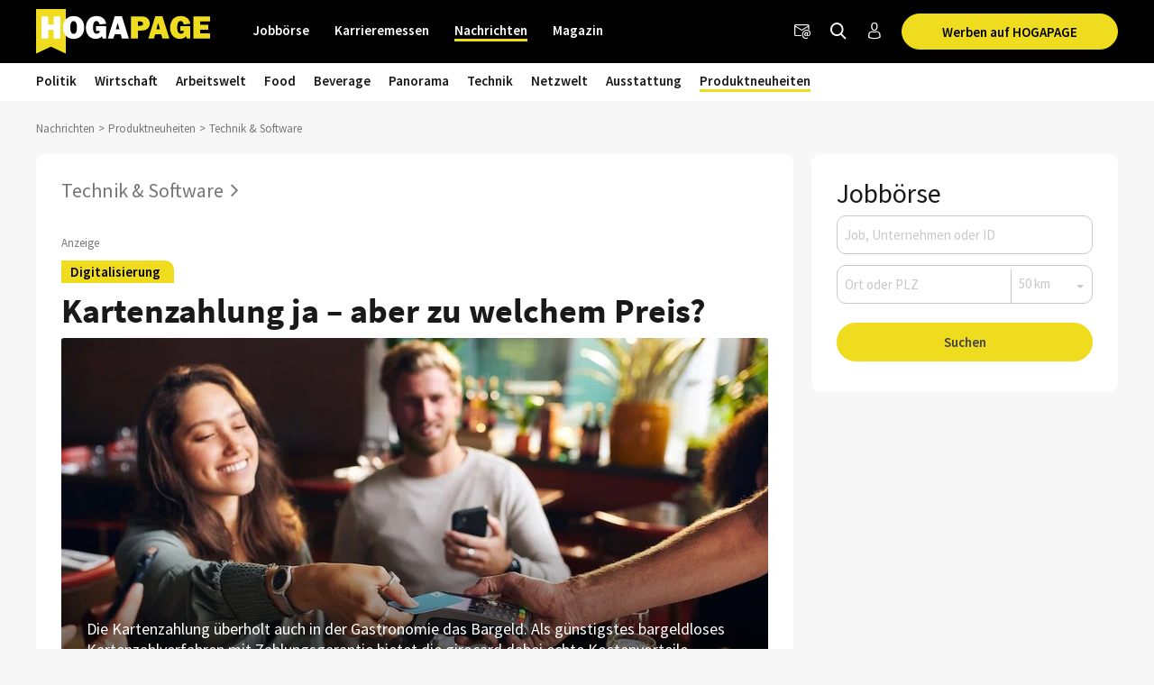

--- FILE ---
content_type: text/html; charset=utf-8
request_url: https://www.hogapage.at/nachrichten/messeneuheiten/technik-software-messe/
body_size: 12909
content:
<!doctypehtml><html lang=de-at xml:lang=de-at><link href=https://www.googletagmanager.com rel=dns-prefetch><link href=https://googleads.g.doubleclick.net rel=dns-prefetch><link href=https://www.google-analytics.com rel=dns-prefetch><link href=https://www.googleadservices.com rel=dns-prefetch><link href=https://cdn.hogapage.de rel=dns-prefetch><link href=https://engine.hogapage.de rel=dns-prefetch><link href=https://cdn.consentmanager.mgr.consensu.org rel=dns-prefetch><link href=https://cdn.hogapage.de rel=preconnect><link href=https://engine.hogapage.de rel=preconnect><link as=script crossorigin href=//data-b8f9ef66dc.hogapage.at/iomm/latest/manager/base/es6/bundle.js id=IOMmBundle rel=preload><link as=script crossorigin href=//data-b8f9ef66dc.hogapage.at/iomm/latest/bootstrap/loader.js rel=preload><script>let language_code=`at`;const google_maps_frontend_key=`AIzaSyD9eQxhih-n0OF-h8mLESzT-ypCEo4jA9U`;const enable_gmaps_api=!1;const friendly_captcha_enabled=!0;let job_offer_link_tracking_url=`/jobs/job_offer_link_tracking`;let csrf_token=`lp9uK0UTz7uXmvUzC1gxMKg5AY8Avj4rnohE0AVE1iyRK286MFsincFPiovhdits`</script><link as=script href=/static/node_modules/jquery/dist/jquery.min.js rel=preload><link as=font crossorigin href=/static/fonts/fontello.woff2?20231206 rel=preload type=font/woff2><link as=font crossorigin href=/static/fonts/SourceSansPro-Regular.woff2 rel=preload type=font/woff2><link as=font crossorigin href=/static/fonts/SourceSansPro-SemiBold.woff2 rel=preload type=font/woff2><link as=font crossorigin href=/static/fonts/SourceSansPro-Bold.woff2?20230531 rel=preload type=font/woff2><link as=script href=/static/js/components/base.js rel=preload><link as=script href=/static/CACHE/js/base.85cd5cbcb8e9.js rel=preload><script src=/static/node_modules/jquery/dist/jquery.min.js></script><title>Technik & Software | HOGAPAGE Nachrichten</title><link href=/static/favicon/favicon.ico rel=icon type=image/gif><link href=/static/favicon/apple-touch-icon-57x57.png rel=apple-touch-icon sizes=57x57><link href=/static/favicon/apple-touch-icon-60x60.png rel=apple-touch-icon sizes=60x60><link href=/static/favicon/apple-touch-icon-72x72.png rel=apple-touch-icon sizes=72x72><link href=/static/favicon/apple-touch-icon-76x76.png rel=apple-touch-icon sizes=76x76><link href=/static/favicon/apple-touch-icon-114x114.png rel=apple-touch-icon sizes=114x114><link href=/static/favicon/apple-touch-icon-120x120.png rel=apple-touch-icon sizes=120x120><link href=/static/favicon/apple-touch-icon-144x144.png rel=apple-touch-icon sizes=144x144><link href=/static/favicon/apple-touch-icon-152x152.png rel=apple-touch-icon sizes=152x152><link href=/static/favicon/apple-touch-icon-180x180.png rel=apple-touch-icon sizes=180x180><link href=/static/favicon/favicon-32x32.png rel=icon sizes=32x32 type=image/png><link href=/static/favicon/android-chrome-192x192.png rel=icon sizes=192x192 type=image/png><link href=/static/favicon/favicon-96x96.png rel=icon sizes=96x96 type=image/png><link href=/static/favicon/favicon-16x16.png rel=icon sizes=16x16 type=image/png><meta content="width=device-width,initial-scale=1" name=viewport><meta charset=UTF-8><meta content="ie=edge" http-equiv=x-ua-compatible><meta content=194c6915cca660ebd06835285089082b name=verification><meta content=de-at http-equiv=content-language><meta content="index, follow" name=robots><meta content=de_AT property=og:locale><meta content=HOGAPAGE property=og:site_name><meta content="Technik & Software" name=description><meta content="Technik & Software" property=og:title><meta content=website property=og:type><meta content="Technik & Software" property=og:description><meta content=https://www.hogapage.at/static/jobboerse/images/logos/logo1200.jpg property=og:image><meta content=https://www.hogapage.at/static/jobboerse/images/logos/logo1200.jpg property=og:image:secure_url><meta content=500 property=og:image:width><meta content=500 property=og:image:height><meta content=HOGAPAGE property=og:image:alt><meta content=https://www.hogapage.at/nachrichten/messeneuheiten/technik-software-messe/ property=og:url><meta content=summary_large_image property=twitter:card><meta content=@hogapage property=twitter:site><meta content=196127781 property=twitter:site:id><meta content=@hogapage property=twitter:creator><meta content=https://www.hogapage.at/nachrichten/messeneuheiten/technik-software-messe/ property=twitter:url><meta content="Technik & Software" property=twitter:title><meta content="Technik & Software" property=twitter:description><meta content=https://www.hogapage.at/static/jobboerse/images/logos/logo1200.jpg property=twitter:image><meta content=HOGAPAGE property=twitter:image:alt><link href=https://www.hogapage.de/nachrichten/messeneuheiten/technik-software-messe/ rel=canonical><link href="https://www.hogapage.at/nachrichten/messeneuheiten/technik-software-messe/?page=2" rel=next><link href=https://www.hogapage.ch/nachrichten/messeneuheiten/technik-software-messe/ hreflang=de-ch rel=alternate><link href=https://www.hogapage.de/nachrichten/messeneuheiten/technik-software-messe/ hreflang=x-default rel=alternate><link href=https://www.hogapage.at/nachrichten/messeneuheiten/technik-software-messe/ hreflang=de-at rel=alternate><link href=https://www.hogapage.de/nachrichten/messeneuheiten/technik-software-messe/ hreflang=de-de rel=alternate><link href=/static/CACHE/css/base.8b921bc71f98.css rel=stylesheet><script src=/static/js/components/base.js></script><script>var gaOptout=(()=>{document.cookie=disableStr+ `=true; expires=Thu, 31 Dec 2099 23:59:59 UTC; path=/`;window[disableStr]=!0});var gaProperty=`GTM-M8P77JX`;var disableStr=`ga-disable-`+ gaProperty;if(document.cookie.indexOf(disableStr+ `=true`)>-1){window[disableStr]=!0}</script><script class=cmplazyload data-cmp-vendor=s905 type=text/plain>(function (w, d, s, l, i) {
        w[l] = w[l] || [];
        w[l].push({
            'gtm.start': new Date().getTime(), event: 'gtm.js'
        });
        var f = d.getElementsByTagName(s)[0],
            j = d.createElement(s), dl = l != 'dataLayer' ? '&l=' + l : '';
        j.async = true;
        j.src =
            'https://www.googletagmanager.com/gtm.js?id=' + i + dl;
        f.parentNode.insertBefore(j, f);
    })(window, document, 'script', 'dataLayer', 'GTM-M8P77JX');</script><script>var GOOGLE_API=!1;var CSRF_TOKEN=`lp9uK0UTz7uXmvUzC1gxMKg5AY8Avj4rnohE0AVE1iyRK286MFsincFPiovhdits`</script><script data-cmp-ab=2 src=https://data-b8f9ef66dc.hogapage.at/iomm/latest/bootstrap/loader.js></script><style>@font-face{font-family:fontello;src:url(/static/fonts/fontello.woff2?20231206)format("woff2");font-weight:400;font-style:normal;font-display:swap}@font-face{font-family:Source Sans Pro;src:url(/static/fonts/SourceSansPro-Regular.woff2)format("woff2");font-weight:400;font-style:normal;font-display:swap}@font-face{font-family:Source Sans Pro;src:url(/static/fonts/SourceSansPro-SemiBold.woff2)format("woff2");font-weight:600;font-style:normal;font-display:swap}@font-face{font-family:Source Sans Pro;src:url(/static/fonts/SourceSansPro-Bold.woff2?20230531)format("woff2");font-weight:700;font-style:normal;font-display:swap}</style><script>var _mtm=window._mtm=window._mtm||[];_mtm.push({'mtm.startTime':new Date().getTime(),'event':`mtm.Start`});var d=document,g=d.createElement(`script`),s=d.getElementsByTagName(`script`)[0];g.async=!0;g.src=`https://analytics.hogapage.de/js/container_X8KDsB7U.js`;s.parentNode.insertBefore(g,s)</script><body class="bc_news bc_news-category"><script>window.gdprAppliesGlobally=!0;if(!(`cmp_id` in window)||window.cmp_id<1){window.cmp_id=0};if(!(`cmp_cdid` in window)){window.cmp_cdid=`62f9bc659836`};if(!(`cmp_params` in window)){window.cmp_params=``};if(!(`cmp_host` in window)){window.cmp_host=`b.delivery.consentmanager.net`};if(!(`cmp_cdn` in window)){window.cmp_cdn=`cdn.consentmanager.net`};if(!(`cmp_proto` in window)){window.cmp_proto=`https:`};if(!(`cmp_codesrc` in window)){window.cmp_codesrc=`1`};window.cmp_getsupportedLangs=(()=>{var a=[`DE`,`EN`,`FR`,`IT`,`NO`,`DA`,`FI`,`ES`,`PT`,`RO`,`BG`,`ET`,`EL`,`GA`,`HR`,`LV`,`LT`,`MT`,`NL`,`PL`,`SV`,`SK`,`SL`,`CS`,`HU`,`RU`,`SR`,`ZH`,`TR`,`UK`,`AR`,`BS`];if(`cmp_customlanguages` in window){for(var b=0;b<window.cmp_customlanguages.length;b++){a.push(window.cmp_customlanguages[b].l.toUpperCase())}};return a});window.cmp_getRTLLangs=(()=>{var a=[`AR`];if(`cmp_customlanguages` in window){for(var b=0;b<window.cmp_customlanguages.length;b++){if(`r` in window.cmp_customlanguages[b]&&window.cmp_customlanguages[b].r){a.push(window.cmp_customlanguages[b].l)}}};return a});window.cmp_getlang=(a=>{let k=``,n=8,j=`string`,l=`cmplang=`,p=0,m=1,o=2;if(typeof a!=`boolean`){a=!0};if(a&&typeof cmp_getlang.usedlang==j&&cmp_getlang.usedlang!==k){return cmp_getlang.usedlang};var b=window.cmp_getsupportedLangs();var c=[];var d=location.hash;var e=location.search;var f=`languages` in navigator?navigator.languages:[];if(d.indexOf(l)!=-m){c.push(d.substr(d.indexOf(l)+ n,o).toUpperCase())}else{if(e.indexOf(l)!=-m){c.push(e.substr(e.indexOf(l)+ n,o).toUpperCase())}else{if(`cmp_setlang` in window&&window.cmp_setlang!=k){c.push(window.cmp_setlang.toUpperCase())}else{if(f.length>p){for(var g=p;g<f.length;g++){c.push(f[g])}}}}};if(`language` in navigator){c.push(navigator.language)};if(`userLanguage` in navigator){c.push(navigator.userLanguage)};var h=k;for(var g=p;g<c.length;g++){var i=c[g].toUpperCase();if(b.indexOf(i)!=-m){h=i;break};if(i.indexOf(`-`)!=-m){i=i.substr(p,o)};if(b.indexOf(i)!=-m){h=i;break}};if(h==k&&typeof cmp_getlang.defaultlang==j&&cmp_getlang.defaultlang!==k){return cmp_getlang.defaultlang}else{if(h==k){h=`EN`}};h=h.toUpperCase();return h});(()=>{let t=0,D=`text/javascript`,x=`https:`,F=`div`,I=`head`,y=`script`,z=`data-cmp-ab`,s=``,H=`ins`,w=`&`,G=`span`,E=`body`,v=9999,u=1,B=`//`,J=`cmpdebugunminimized`,A=`1`,C=encodeURIComponent;var g=((a,b)=>{var c=s;a+=`=`;var d=a.length;var e=location;if(e.hash.indexOf(a)!=-u){c=e.hash.substr(e.hash.indexOf(a)+ d,v)}else{if(e.search.indexOf(a)!=-u){c=e.search.substr(e.search.indexOf(a)+ d,v)}else{return b}};if(c.indexOf(w)!=-u){c=c.substr(t,c.indexOf(w))};return c});var a=document;var b=a.getElementsByTagName;var c=window;var d=s;var e=`_en`;if(`cmp_getlang` in c){d=c.cmp_getlang().toLowerCase();if(`cmp_customlanguages` in c){for(var f=t;f<c.cmp_customlanguages.length;f++){if(c.cmp_customlanguages[f].l.toUpperCase()==d.toUpperCase()){d=`en`;break}}};e=`_`+ d};var h=`cmp_proto` in c?c.cmp_proto:x;if(h!=`http:`&&h!=x){h=x};var i=`cmp_ref` in c?c.cmp_ref:location.href;var j=a.createElement(y);j.setAttribute(z,A);var k=g(`cmpdesign`,`cmp_design` in c?c.cmp_design:s);var l=g(`cmpregulationkey`,`cmp_regulationkey` in c?c.cmp_regulationkey:s);var m=g(`cmpgppkey`,`cmp_gppkey` in c?c.cmp_gppkey:s);var n=g(`cmpatt`,`cmp_att` in c?c.cmp_att:s);j.src=h+ B+ c.cmp_host+ `/delivery/cmp.php?`+ (`cmp_id` in c&&c.cmp_id>t?`id=`+ c.cmp_id:s)+ (`cmp_cdid` in c?`&cdid=`+ c.cmp_cdid:s)+ `&h=`+ C(i)+ (k!=s?`&cmpdesign=`+ C(k):s)+ (l!=s?`&cmpregulationkey=`+ C(l):s)+ (m!=s?`&cmpgppkey=`+ C(m):s)+ (n!=s?`&cmpatt=`+ C(n):s)+ (`cmp_params` in c?w+ c.cmp_params:s)+ (a.cookie.length>t?`&__cmpfcc=1`:s)+ `&l=`+ d.toLowerCase()+ `&o=`+ (new Date()).getTime();j.type=D;j.async=!0;if(a.currentScript&&a.currentScript.parentElement){a.currentScript.parentElement.appendChild(j)}else{if(a.body){a.body.appendChild(j)}else{var o=b(E);if(o.length==t){o=b(F)};if(o.length==t){o=b(G)};if(o.length==t){o=b(H)};if(o.length==t){o=b(y)};if(o.length==t){o=b(I)};if(o.length>t){o[t].appendChild(j)}}};var p=`js`;var q=g(J,J in c?c.cmpdebugunminimized:t)>t?s:`.min`;var r=g(`cmpdebugcoverage`,`cmp_debugcoverage` in c?c.cmp_debugcoverage:s);if(r==A){p=`instrumented`;q=s};var j=a.createElement(y);j.src=h+ B+ c.cmp_cdn+ `/delivery/`+ p+ `/cmp`+ e+ q+ `.js`;j.type=D;j.setAttribute(z,A);j.async=!0;if(a.currentScript&&a.currentScript.parentElement){a.currentScript.parentElement.appendChild(j)}else{if(a.body){a.body.appendChild(j)}else{var o=b(E);if(o.length==t){o=b(F)};if(o.length==t){o=b(G)};if(o.length==t){o=b(H)};if(o.length==t){o=b(y)};if(o.length==t){o=b(I)};if(o.length>t){o[t].appendChild(j)}}}})();window.cmp_addFrame=(a=>{if(!window.frames[a]){if(document.body){var b=document.createElement(`iframe`);b.style.cssText=`display:none`;if(`cmp_cdn` in window&&`cmp_ultrablocking` in window&&window.cmp_ultrablocking>0){b.src=`//`+ window.cmp_cdn+ `/delivery/empty.html`};b.name=a;document.body.appendChild(b)}else{window.setTimeout(window.cmp_addFrame,10,a)}}});window.cmp_rc=(a=>{let h=``,i=0,j=1,k=`=`,l=`;`;var b=document.cookie;var c=h;var d=i;while(b!=h&&d<100){d++;while(b.substr(i,j)==` `){b=b.substr(j,b.length)};var e=b.substring(i,b.indexOf(k));if(b.indexOf(l)!=-j){var f=b.substring(b.indexOf(k)+ j,b.indexOf(l))}else{var f=b.substr(b.indexOf(k)+ j,b.length)};if(a==e){c=f};var g=b.indexOf(l)+ j;if(g==i){g=b.length};b=b.substring(g,b.length)};return c});window.cmp_stub=function(){let b=0,c=1,d=2;var a=arguments;__cmp.a=__cmp.a||[];if(!a.length){return __cmp.a}else{if(a[b]===`ping`){if(a[c]===d){a[d]({gdprApplies:gdprAppliesGlobally,cmpLoaded:!1,cmpStatus:`stub`,displayStatus:`hidden`,apiVersion:`2.0`,cmpId:31},!0)}else{a[d](!1,!0)}}else{if(a[b]===`getUSPData`){a[d]({version:c,uspString:window.cmp_rc(``)},!0)}else{if(a[b]===`getTCData`){__cmp.a.push([].slice.apply(a))}else{if(a[b]===`addEventListener`||a[b]===`removeEventListener`){__cmp.a.push([].slice.apply(a))}else{if(a.length==4&&a[3]===!1){a[d]({},!1)}else{__cmp.a.push([].slice.apply(a))}}}}}}};window.cmp_gpp_ping=(()=>({gppVersion:`1.0`,cmpStatus:`stub`,cmpDisplayStatus:`hidden`,supportedAPIs:[`tcfca`,`usnat`,`usca`,`usva`,`usco`,`usut`,`usct`],cmpId:31}));window.cmp_gppstub=function(){let h=0,i=1,k=2,j=null;var a=arguments;__gpp.q=__gpp.q||[];if(!a.length){return __gpp.q};var b=a[h];var c=a.length>i?a[i]:j;var d=a.length>k?a[k]:j;if(b===`ping`){return window.cmp_gpp_ping()}else{if(b===`addEventListener`){__gpp.e=__gpp.e||[];if(!(`lastId` in __gpp)){__gpp.lastId=h};__gpp.lastId++;var e=__gpp.lastId;__gpp.e.push({id:e,callback:c});return {eventName:`listenerRegistered`,listenerId:e,data:!0,pingData:window.cmp_gpp_ping()}}else{if(b===`removeEventListener`){var f=!1;__gpp.e=__gpp.e||[];for(var g=h;g<__gpp.e.length;g++){if(__gpp.e[g].id==d){__gpp.e[g].splice(g,i);f=!0;break}};return {eventName:`listenerRemoved`,listenerId:d,data:f,pingData:window.cmp_gpp_ping()}}else{if(b===`getGPPData`){return {sectionId:3,gppVersion:i,sectionList:[],applicableSections:[h],gppString:``,pingData:window.cmp_gpp_ping()}}else{if(b===`hasSection`||b===`getSection`||b===`getField`){return j}else{__gpp.q.push([].slice.apply(a))}}}}}};window.cmp_msghandler=(a=>{let i=`*`,f=null,g=`object`,e=JSON,h=JSON.stringify;var b=typeof a.data===`string`;try{var c=b?e.parse(a.data):a.data}catch(a){var c=f}if(typeof c===g&&c!==f&&`__cmpCall` in c){var d=c.__cmpCall;window.__cmp(d.command,d.parameter,((c,e)=>{var f={__cmpReturn:{returnValue:c,success:e,callId:d.callId}};a.source.postMessage(b?h(f):f,i)}))};if(typeof c===g&&c!==f&&`__uspapiCall` in c){var d=c.__uspapiCall;window.__uspapi(d.command,d.version,((c,e)=>{var f={__uspapiReturn:{returnValue:c,success:e,callId:d.callId}};a.source.postMessage(b?h(f):f,i)}))};if(typeof c===g&&c!==f&&`__tcfapiCall` in c){var d=c.__tcfapiCall;window.__tcfapi(d.command,d.version,((c,e)=>{var f={__tcfapiReturn:{returnValue:c,success:e,callId:d.callId}};a.source.postMessage(b?h(f):f,i)}),d.parameter)};if(typeof c===g&&c!==f&&`__gppCall` in c){var d=c.__gppCall;window.__gpp(d.command,((c,e)=>{var f={__gppReturn:{returnValue:c,success:e,callId:d.callId}};a.source.postMessage(b?h(f):f,i)}),`parameter` in d?d.parameter:f,`version` in d?d.version:1)}});window.cmp_setStub=(a=>{if(!(a in window)||typeof window[a]!==`function`&&typeof window[a]!==`object`&&(typeof window[a]===`undefined`||window[a]!==null)){window[a]=window.cmp_stub;window[a].msgHandler=window.cmp_msghandler;window.addEventListener(`message`,window.cmp_msghandler,!1)}});window.cmp_setGppStub=(a=>{if(!(a in window)||typeof window[a]!==`function`&&typeof window[a]!==`object`&&(typeof window[a]===`undefined`||window[a]!==null)){window[a]=window.cmp_gppstub;window[a].msgHandler=window.cmp_msghandler;window.addEventListener(`message`,window.cmp_msghandler,!1)}});window.cmp_addFrame(`__cmpLocator`);if(!(`cmp_disableusp` in window)||!window.cmp_disableusp){window.cmp_addFrame(`__uspapiLocator`)};if(!(`cmp_disabletcf` in window)||!window.cmp_disabletcf){window.cmp_addFrame(`__tcfapiLocator`)};if(!(`cmp_disablegpp` in window)||!window.cmp_disablegpp){window.cmp_addFrame(`__gppLocator`)};window.cmp_setStub(`__cmp`);if(!(`cmp_disabletcf` in window)||!window.cmp_disabletcf){window.cmp_setStub(`__tcfapi`)};if(!(`cmp_disableusp` in window)||!window.cmp_disableusp){window.cmp_setStub(`__uspapi`)};if(!(`cmp_disablegpp` in window)||!window.cmp_disablegpp){window.cmp_setGppStub(`__gpp`)}</script><noscript><iframe src="https://www.googletagmanager.com/ns.html?id=GTM-M8P77JX&nojscript=true" height=0 style=visibility:hidden;display:none width=0></iframe></noscript><script>IOMm(`configure`,{st:`hogapage`,dn:`data-b8f9ef66dc.hogapage.at`,mh:5})</script><div class=sticky-top id=bc_navigation><div id=bc_navigation-main-navigation><div class=container><nav class="navbar navbar-expand-lg"><a class=navbar-brand href=/> <img alt="previous Logo" height=50 src=/static/images/logos/logo.svg width=193> </a><div class="ms-auto d-flex order-lg-3"><div class=nav-item><a class="hp-jb_wishlist-session hp_btn-tertiary hp_btn-round" data-bs-title="Jetzt Merkliste ansehen" data-bs-placement=bottom data-bs-toggle=tooltip href=/profil/meine-merkliste style=display:none> <i class=icon-wishlist-outline><span class=hp-jb_wishlist-session-counter></span></i> </a></div><div class=nav-item><a class="hp_btn-tertiary hp_btn-round" aria-label=Newsletter data-bs-placement=bottom data-bs-title=Newsletter data-bs-toggle=tooltip href=/newsletter/> <i class="icon-newsletter hp_nav-icon"></i> </a></div><div class=nav-item><a aria-label="Nachrichten finden" class="hp_btn-tertiary hp_btn-round hp_search-icon" data-bs-title="Nachrichten finden" data-bs-placement=bottom data-bs-toggle=tooltip href=/nachrichten/suche> <i class="icon-search hp_nav-icon"></i> </a></div><div class="nav-item d-none d-lg-flex"><a aria-label="Anmelden / Registrieren" class="hp_btn-tertiary hp_btn-round" data-bs-title="Anmelden / Registrieren" data-bs-placement=bottom data-bs-toggle=tooltip href=/login> <i class="icon-person-outline me-0"></i> </a></div><div class="nav-item hp_service-button ms-hp_smallest d-none d-lg-block"><a class="hp_btn hp_btn-primary m-0" href=/nachrichten/onlinewerbung/> Werben auf HOGAPAGE </a></div><div class=nav-item><a aria-label="Toggle navigation" class="hp_btn-tertiary hp_btn-round d-lg-none" aria-controls=hp_mobile-main-navigation aria-expanded=false data-bs-target=#hp_mobile-main-navigation data-bs-toggle=collapse role=button> <i class="icon-menu hp_nav-icon"></i> </a></div></div><div class="hp_mobile-navigation-wrapper align-items-stretch" id=hp_mobile-main-navigation><div class=hp_mobile-navigation><div class=hp_mobile-navigation-header><div class=hp_mobile-navigation-header-text>Willkommen auf HOGAPAGE!</div></div><div class="hp_mobile-navigation-group hp_mobile-navigation-group-special"><a class=hp_mobile-navigation-headline href=/jobs/>Jobbörse</a><span aria-controls=#jobborse_mobile_menu aria-expanded=false class=hp_toggle-indicator data-bs-target=#jobborse_mobile_menu data-bs-toggle=collapse><i class=icon-down-dir></i></span><div class="hp_mobile-navigation-group-items collapse" id=jobborse_mobile_menu><a class=hp_mobile-navigation-group-item href=/jobs/suche>Jobs finden</a><a class=hp_mobile-navigation-group-item href=/jobs/branchengruppe>nach Branchengruppen</a><a class=hp_mobile-navigation-group-item href=/jobs/bundesland>nach Bundesländern</a><a class=hp_mobile-navigation-group-item href=/jobs/jobs-per-email>Jobs per E-Mail</a><a class=hp_mobile-navigation-group-item href=/jobs/arbeitgeber>Für Arbeitgeber</a></div></div><div class="hp_mobile-navigation-group hp_mobile-navigation-group-special"><a class=hp_mobile-navigation-headline href=/jobs/karrieremessen/besucher>Karrieremessen</a><span aria-controls=#karrieremessen_mobile_menu aria-expanded=false class=hp_toggle-indicator data-bs-target=#karrieremessen_mobile_menu data-bs-toggle=collapse><i class=icon-down-dir></i></span><div class="hp_mobile-navigation-group-items collapse" id=karrieremessen_mobile_menu><a class=hp_mobile-navigation-group-item href=/jobs/karrieremessen/besucher>Für Besucher</a><a class=hp_mobile-navigation-group-item href=/jobs/karrieremessen/aussteller>Für Aussteller</a></div></div><div class="hp_mobile-navigation-group hp_mobile-navigation-group-special"><a class=hp_mobile-navigation-headline href=/>Nachrichten</a><span aria-controls=#nachrichten_mobile_menu aria-expanded=true class=hp_toggle-indicator data-bs-target=#nachrichten_mobile_menu data-bs-toggle=collapse><i class=icon-down-dir></i></span><div class="hp_mobile-navigation-group-items collapse show" id=nachrichten_mobile_menu><a class=hp_mobile-navigation-group-item href=/nachrichten/politik/>Politik</a><a class=hp_mobile-navigation-group-item href=/nachrichten/wirtschaft/>Wirtschaft</a><a class=hp_mobile-navigation-group-item href=/nachrichten/arbeitswelt/>Arbeitswelt</a><a class=hp_mobile-navigation-group-item href=/nachrichten/food/>Food</a><a class=hp_mobile-navigation-group-item href=/nachrichten/beverage/>Beverage</a><a class=hp_mobile-navigation-group-item href=/nachrichten/panorama/>Panorama</a><a class=hp_mobile-navigation-group-item href=/nachrichten/technik/>Technik</a><a class=hp_mobile-navigation-group-item href=/nachrichten/netzwelt/>Netzwelt</a><a class=hp_mobile-navigation-group-item href=/nachrichten/ausstattung/>Ausstattung</a><a class=hp_mobile-navigation-group-item href=/nachrichten/messeneuheiten/>Produktneuheiten</a></div></div><div class="hp_mobile-navigation-group hp_mobile-navigation-group-special"><a class=hp_mobile-navigation-headline href=/magazin/>Magazin</a><span aria-controls=#magazin_mobile_menu aria-expanded=false class=hp_toggle-indicator data-bs-target=#magazin_mobile_menu data-bs-toggle=collapse><i class=icon-down-dir></i></span><div class="hp_mobile-navigation-group-items collapse" id=magazin_mobile_menu><a class=hp_mobile-navigation-group-item href=/magazin/ausgabe>Magazine</a><a class=hp_mobile-navigation-group-item href=/magazin/rubriken>Rubriken</a><a class=hp_mobile-navigation-group-item href=/magazin/abonnieren>Abonnieren</a><a class=hp_mobile-navigation-group-item href=/magazin/werben>Werben</a></div></div><div class=hp_mobile-navigation-group><a class=hp_mobile-navigation-headline href=/login>Anmelden</a></div></div></div><div class="collapse navbar-collapse order-lg-2" id=bc_navigation-main-navigation-left-wrapper><ul class=navbar-nav id=bc_navigation-main-navigation-left><li class="nav-item dropdown"><a aria-haspopup=true class=nav-link href=/jobs/>Jobbörse</a> <div class=dropdown-menu><a class=dropdown-item href=/jobs/suche>Jobs finden</a><a class=dropdown-item href=/jobs/branchengruppe>nach Branchengruppen</a><a class=dropdown-item href=/jobs/bundesland>nach Bundesländern</a><a class=dropdown-item href=/jobs/jobs-per-email>Jobs per E-Mail</a><a class=dropdown-item href=/jobs/arbeitgeber>Für Arbeitgeber</a></div><li class="nav-item dropdown"><a aria-haspopup=true class=nav-link href=/jobs/karrieremessen/besucher>Karrieremessen</a> <div class=dropdown-menu><a class=dropdown-item href=/jobs/karrieremessen/besucher>Für Besucher</a><a class=dropdown-item href=/jobs/karrieremessen/aussteller>Für Aussteller</a></div><li class="nav-item dropdown active"><a aria-haspopup=true class=nav-link href=/>Nachrichten</a> <div class=dropdown-menu><a class=dropdown-item href=/nachrichten/politik/>Politik</a><a class=dropdown-item href=/nachrichten/wirtschaft/>Wirtschaft</a><a class=dropdown-item href=/nachrichten/arbeitswelt/>Arbeitswelt</a><a class=dropdown-item href=/nachrichten/food/>Food</a><a class=dropdown-item href=/nachrichten/beverage/>Beverage</a><a class=dropdown-item href=/nachrichten/panorama/>Panorama</a><a class=dropdown-item href=/nachrichten/technik/>Technik</a><a class=dropdown-item href=/nachrichten/netzwelt/>Netzwelt</a><a class=dropdown-item href=/nachrichten/ausstattung/>Ausstattung</a><a class="dropdown-item active" href=/nachrichten/messeneuheiten/>Produktneuheiten</a></div><li class="nav-item dropdown"><a aria-haspopup=true class=nav-link href=/magazin/>Magazin</a> <div class=dropdown-menu><a class=dropdown-item href=/magazin/ausgabe>Magazine</a><a class=dropdown-item href=/magazin/rubriken>Rubriken</a><a class="dropdown-item ms-auto" href=/magazin/abonnieren>Abonnieren</a><a class=dropdown-item href=/magazin/werben>Werben</a></div></ul></div></nav></div></div><div id=bc_navigation-sub-navigation><div class=container><nav class="navbar navbar-expand-lg d-none d-lg-flex"><ul class="navbar-nav text-md-center"><li class="nav-item dropdown"><a aria-haspopup=true class=nav-link href=/nachrichten/politik/>Politik</a> <div class=dropdown-menu><a class=dropdown-item href=/nachrichten/politik/verbaende/>Verbände</a><a class=dropdown-item href=/nachrichten/politik/soziales/>Soziales</a><a class=dropdown-item href=/nachrichten/politik/recht/>Recht</a><a class=dropdown-item href=/nachrichten/politik/branchenpolitik/>Branchenpolitik</a></div><li class="nav-item dropdown"><a aria-haspopup=true class=nav-link href=/nachrichten/wirtschaft/>Wirtschaft</a> <div class=dropdown-menu><a class=dropdown-item href=/nachrichten/wirtschaft/management/>Management</a><a class=dropdown-item href=/nachrichten/wirtschaft/handel/>Handel</a><a class=dropdown-item href=/nachrichten/wirtschaft/marketing/>Marketing</a><a class=dropdown-item href=/nachrichten/wirtschaft/hotellerie/>Hotellerie</a><a class=dropdown-item href=/nachrichten/wirtschaft/gastronomie/>Gastronomie</a><a class=dropdown-item href=/nachrichten/wirtschaft/tourismus/>Tourismus</a></div><li class="nav-item dropdown"><a aria-haspopup=true class=nav-link href=/nachrichten/arbeitswelt/>Arbeitswelt</a> <div class=dropdown-menu><a class=dropdown-item href=/nachrichten/arbeitswelt/jobsuche/>Jobsuche</a><a class=dropdown-item href=/nachrichten/arbeitswelt/bildung/>Bildung</a><a class=dropdown-item href=/nachrichten/arbeitswelt/reportagen/>Reportagen</a><a class=dropdown-item href=/nachrichten/arbeitswelt/ratgeber/>Ratgeber</a><a class=dropdown-item href=/nachrichten/arbeitswelt/karriere/>Karriere</a><a class=dropdown-item href=/nachrichten/arbeitswelt/personal/>Personal</a></div><li class="nav-item dropdown"><a aria-haspopup=true class=nav-link href=/nachrichten/food/>Food</a> <div class=dropdown-menu><a class=dropdown-item href=/nachrichten/food/lexikon/>Lexikon</a><a class=dropdown-item href=/nachrichten/food/ernaehrung/>Ernährung</a><a class=dropdown-item href=/nachrichten/food/foodtrends/>Foodtrends</a><a class=dropdown-item href=/nachrichten/food/kuechenhelden/>Küchenhelden</a><a class=dropdown-item href=/nachrichten/food/kreative-kueche/>Kreative Küche</a><a class=dropdown-item href=/nachrichten/food/rezepte/>Rezepte</a></div><li class="nav-item dropdown"><a aria-haspopup=true class=nav-link href=/nachrichten/beverage/>Beverage</a> <div class=dropdown-menu><a class=dropdown-item href=/nachrichten/beverage/wein-sekt/>Wein & Sekt</a><a class=dropdown-item href=/nachrichten/beverage/bierwelten/>Bierwelten</a><a class=dropdown-item href=/nachrichten/beverage/alkoholfreie-getraenke-beverage/>Alkoholfreie Getränke</a><a class=dropdown-item href=/nachrichten/beverage/spirituosen/>Spirituosen</a><a class=dropdown-item href=/nachrichten/beverage/kaffee-tee/>Kaffee & Tee</a></div><li class="nav-item dropdown"><a aria-haspopup=true class=nav-link href=/nachrichten/panorama/>Panorama</a> <div class=dropdown-menu><a class=dropdown-item href=/nachrichten/panorama/gesellschaft/>Gesellschaft</a><a class=dropdown-item href=/nachrichten/panorama/interviews/>Interviews</a><a class=dropdown-item href=/nachrichten/panorama/entertainment/>Entertainment</a><a class=dropdown-item href=/nachrichten/panorama/leute/>Leute</a><a class=dropdown-item href=/nachrichten/panorama/messen-events/>Messen & Events</a></div><li class="nav-item dropdown"><a aria-haspopup=true class=nav-link href=/nachrichten/technik/>Technik</a> <div class=dropdown-menu><a class=dropdown-item href=/nachrichten/technik/getraenke/>Getränke</a><a class=dropdown-item href=/nachrichten/technik/sanitaer/>Sanitär</a><a class=dropdown-item href=/nachrichten/technik/kueche/>Küche</a><a class=dropdown-item href=/nachrichten/technik/gebaeude/>Gebäude</a><a class=dropdown-item href=/nachrichten/technik/sicherheit/>Sicherheit</a><a class=dropdown-item href=/nachrichten/technik/hygiene/>Hygiene</a></div><li class="nav-item dropdown"><a aria-haspopup=true class=nav-link href=/nachrichten/netzwelt/>Netzwelt</a> <div class=dropdown-menu><a class=dropdown-item href=/nachrichten/netzwelt/it-software/>IT & Software</a><a class=dropdown-item href=/nachrichten/netzwelt/netzpolitik/>Netzpolitik</a><a class=dropdown-item href=/nachrichten/netzwelt/web/>Web</a><a class=dropdown-item href=/nachrichten/netzwelt/social-media/>Social Media</a></div><li class="nav-item dropdown"><a aria-haspopup=true class=nav-link href=/nachrichten/ausstattung/>Ausstattung</a> <div class=dropdown-menu><a class=dropdown-item href=/nachrichten/ausstattung/hoteldesign/>Hoteldesign</a><a class=dropdown-item href=/nachrichten/ausstattung/einrichtung/>Einrichtung</a><a class=dropdown-item href=/nachrichten/ausstattung/gastrokonzepte/>Gastrokonzepte</a></div><li class="nav-item dropdown active"><a aria-haspopup=true class=nav-link href=/nachrichten/messeneuheiten/>Produktneuheiten</a> <div class=dropdown-menu><a class=dropdown-item href=/nachrichten/messeneuheiten/food-beverage-messe/>Food & Beverage</a><a class="dropdown-item active" href=/nachrichten/messeneuheiten/technik-software-messe/>Technik & Software</a><a class=dropdown-item href=/nachrichten/messeneuheiten/einrichtung-messe/>Einrichtung</a><a class=dropdown-item href=/nachrichten/messeneuheiten/dienstleistungen-messe/>Dienstleistungen</a></div></ul></nav></div></div><nav class="navbar navbar-expand-lg d-block d-lg-none" id=bc_navigation-mobile-portal><div class=container><ul class="navbar-nav text-md-center w-100"><li class=nav-item><a class=nav-link href=/jobs/>Jobbörse</a><li class="nav-item active"><a class=nav-link href=/>Nachrichten</a></ul></div></nav></div><main class=hp_main><div class="container w-100"><div class="row banner_row"></div></div><section class="hp_section d-none d-lg-block" id=hp_breadcrumbs><nav class="hp_breadcrumbs container pb-0"><a class=hp_breadcrumb-item href=https://www.hogapage.at/>Nachrichten</a><a class=hp_breadcrumb-item href=https://www.hogapage.at/nachrichten/messeneuheiten/>Produktneuheiten</a><span class="hp_breadcrumb-item active">Technik & Software</span></nav><script type=application/ld+json>
    {
      "@context": "http://schema.org",
      "@type": "BreadcrumbList",
      "itemListElement": [
         {
        "@type": "ListItem",
        "position": 1,
        "name": "Nachrichten",
        "item": "https://www.hogapage.at/"
        }, {
        "@type": "ListItem",
        "position": 2,
        "name": "Produktneuheiten",
        "item": "https://www.hogapage.at/nachrichten/messeneuheiten/"
        }
      ]
    }

        </script></section><section class="container d-none d-lg-block hp_skyscraper-container-sticky" id=hp_skyscraper-container><div class="hp_skyscraper hp_skyscraper_l"></div><div class="hp_skyscraper hp_skyscraper_r"></div></section><div class=container><div class=bc_news-index><div class="bc_news-top-highlight bc_news-list"><div class="bc_news-item bc_news-item-biggest bc_news-item-with-caption bc_news-item-with-date"><div class=bc_news-category-headline><h1 class=hp_headline-largest>Technik & Software<i class=icon-chevron-right></i></h1></div><div class="bc_news-image hp_pos-rel"><figure class="article-image mb-0 ratio ratio-16x9"><picture><source media="(min-width: 1212px)" srcset=/media/thumbs/news/24040/titelbild_adobestock-cosouthworks-und-girocard_bezahlsituation-restaurant_784x441.webp type=image/webp><source media="(min-width: 1212px)" srcset=/media/thumbs/news/24040/titelbild_adobestock-cosouthworks-und-girocard_bezahlsituation-restaurant_784x441.jpg><source media="(min-width: 992px) and (max-width: 1211px)" srcset=/media/thumbs/news/24040/titelbild_adobestock-cosouthworks-und-girocard_bezahlsituation-restaurant_564x317.webp type=image/webp><source media="(min-width: 992px) and (max-width: 1211px)" srcset=/media/thumbs/news/24040/titelbild_adobestock-cosouthworks-und-girocard_bezahlsituation-restaurant_564x317.jpg><source media="(min-width: 768px) and (max-width: 991px)" srcset=/media/thumbs/news/24040/titelbild_adobestock-cosouthworks-und-girocard_bezahlsituation-restaurant_700x393.webp type=image/webp><source media="(min-width: 768px) and (max-width: 991px)" srcset=/media/thumbs/news/24040/titelbild_adobestock-cosouthworks-und-girocard_bezahlsituation-restaurant_700x393.jpg><source media="(min-width: 480px) and (max-width: 767px)" srcset=/media/thumbs/news/24040/titelbild_adobestock-cosouthworks-und-girocard_bezahlsituation-restaurant_412x232.webp type=image/webp><source media="(min-width: 480px) and (max-width: 767px)" srcset=/media/thumbs/news/24040/titelbild_adobestock-cosouthworks-und-girocard_bezahlsituation-restaurant_412x232.jpg><source media="(min-width: 1px) and (max-width: 479px)" srcset=/media/thumbs/news/24040/titelbild_adobestock-cosouthworks-und-girocard_bezahlsituation-restaurant_423x238.webp type=image/webp><source media="(min-width: 1px) and (max-width: 479px)" srcset=/media/thumbs/news/24040/titelbild_adobestock-cosouthworks-und-girocard_bezahlsituation-restaurant_423x238.jpg><img alt="Bezahlen mit Karte im Restaurant" class="thumbnail img-fluid w-100" src=/media/thumbs/news/24040/titelbild_adobestock-cosouthworks-und-girocard_bezahlsituation-restaurant_423x238.jpg></picture></figure><div class="bc_news-excerpt bc_news-excerpt-inline"><span>Die Kartenzahlung überholt auch in der Gastronomie das Bargeld. Als günstigstes bargeldloses Kartenzahlverfahren mit Zahlungsgarantie bietet die girocard dabei echte Kostenvorteile.</span><br><span class=mt-hp_smallest>12.01.2026, 06:00 Uhr</span></div></div><div class=bc_news-caption><small class=text-muted>Anzeige</small></div><div class=bc_news-subtitle><span>Digitalisierung</span></div><h3 class=bc_news-title><a class=stretched-link href=/nachrichten/messeneuheiten/technik-software-messe/kartenzahlung-ja-aber-zu-welchem-preis/>Kartenzahlung ja – aber zu welchem Preis?</a></h3><div class=bc_news-excerpt><span> Die Kartenzahlung überholt auch in der Gastronomie das Bargeld. Als günstigstes bargeldloses Kartenzahlverfahren mit Zahlungsgarantie bietet die girocard dabei echte Kostenvorteile. </span></div><div class=bc_news-date><small>12.01.2026, 06:00 Uhr</small></div></div><div class="hp_search-embed bc_news-item d-none d-md-block"><div class="hp_headline-largest mb-hp_smallest fw-normal">Jobbörse</div><div class=hp_search-embed-container><form class="hp_form hp_search-form" action=/jobs/suche method=post target=_blank><input name=csrfmiddlewaretoken type=hidden value=lp9uK0UTz7uXmvUzC1gxMKg5AY8Avj4rnohE0AVE1iyRK286MFsincFPiovhdits><div><input aria-label="Job, Unternehmen oder ID" placeholder="Job, Unternehmen oder ID" class=form-control id=id_q name=q></div><div class=hp_form-pair><input aria-label="Ort oder PLZ" class="hp_form-pair-first form-control" placeholder="Ort oder PLZ" autocomplete=off id=id_where name=where><div class=hp_form-pair-spacer></div><div class=radius-wrapper><select class="hp_form-pair-second form-select" aria-label=Radius id=id_radius name=radius><option value=10>10 km<option value=25>25 km<option selected value=50>50 km<option value=100>100 km<option value=200>200 km</select></div></div><input class="hp_btn mx-0 hp_btn-block hp_btn-primary" type=submit value=Suchen></form></div></div></div><div class="bc_news-category bc_news-list"><div class="bc_news-item bc_news-item-normal bc_news-item-with-date"><div class="bc_news-image hp_pos-rel"><figure class="article-image mb-0 ratio ratio-16x9"><picture><source media="(min-width: 1212px)" data-srcset=/media/thumbs/news/23575/hotelzugspitze_292x164.webp type=image/webp><source media="(min-width: 1212px)" data-srcset=/media/thumbs/news/23575/hotelzugspitze_292x164.jpg><source media="(min-width: 992px) and (max-width: 1211px)" data-srcset=/media/thumbs/news/23575/hotelzugspitze_292x164.webp type=image/webp><source media="(min-width: 992px) and (max-width: 1211px)" data-srcset=/media/thumbs/news/23575/hotelzugspitze_292x164.jpg><source media="(min-width: 768px) and (max-width: 991px)" data-srcset=/media/thumbs/news/23575/hotelzugspitze_292x164.webp type=image/webp><source media="(min-width: 768px) and (max-width: 991px)" data-srcset=/media/thumbs/news/23575/hotelzugspitze_292x164.jpg><source media="(min-width: 480px) and (max-width: 767px)" data-srcset=/media/thumbs/news/23575/hotelzugspitze_412x232.webp type=image/webp><source media="(min-width: 480px) and (max-width: 767px)" data-srcset=/media/thumbs/news/23575/hotelzugspitze_412x232.jpg><source media="(min-width: 1px) and (max-width: 479px)" data-srcset=/media/thumbs/news/23575/hotelzugspitze_423x238.webp type=image/webp><source media="(min-width: 1px) and (max-width: 479px)" data-srcset=/media/thumbs/news/23575/hotelzugspitze_423x238.jpg><img alt="Restaurantleiter Ozan Kaya mit mobiler Cloudlösung" class="thumbnail img-fluid w-100 lazyload" data-src=/media/thumbs/news/23575/hotelzugspitze_423x238.jpg></picture></figure><div class="bc_news-subtitle bc_news-subtitle-inline"><span>Digitalisierung</span></div></div><div class=bc_news-caption></div><div class=bc_news-subtitle><span>Digitalisierung</span></div><h3 class=bc_news-title><a class=stretched-link href=/nachrichten/messeneuheiten/technik-software-messe/hotel-zugspitze-setzt-bei-kasse-auf-mobile-cloudl%C3%B6sung/>Hotel Zugspitze setzt bei Kasse auf mobile Cloudlösung</a></h3><div class=bc_news-excerpt><span> Das Hotel Zugspitze hat eine weitere Digitalisierungsrunde gestartet, die für noch mehr Gästekomfort und vereinfachte interne Abläufe sorgen soll.  </span></div><div class=bc_news-date><small>23.10.2025, 07:25 Uhr</small></div></div><div class="bc_news-item bc_news-item-normal bc_news-item-with-date"><div class="bc_news-image hp_pos-rel"><figure class="article-image mb-0 ratio ratio-16x9"><picture><source media="(min-width: 1212px)" data-srcset=/media/thumbs/news/23430/uslar_292x164.webp type=image/webp><source media="(min-width: 1212px)" data-srcset=/media/thumbs/news/23430/uslar_292x164.jpg><source media="(min-width: 992px) and (max-width: 1211px)" data-srcset=/media/thumbs/news/23430/uslar_292x164.webp type=image/webp><source media="(min-width: 992px) and (max-width: 1211px)" data-srcset=/media/thumbs/news/23430/uslar_292x164.jpg><source media="(min-width: 768px) and (max-width: 991px)" data-srcset=/media/thumbs/news/23430/uslar_292x164.webp type=image/webp><source media="(min-width: 768px) and (max-width: 991px)" data-srcset=/media/thumbs/news/23430/uslar_292x164.jpg><source media="(min-width: 480px) and (max-width: 767px)" data-srcset=/media/thumbs/news/23430/uslar_412x232.webp type=image/webp><source media="(min-width: 480px) and (max-width: 767px)" data-srcset=/media/thumbs/news/23430/uslar_412x232.jpg><source media="(min-width: 1px) and (max-width: 479px)" data-srcset=/media/thumbs/news/23430/uslar_423x238.webp type=image/webp><source media="(min-width: 1px) and (max-width: 479px)" data-srcset=/media/thumbs/news/23430/uslar_423x238.jpg><img alt="Jürgen Fischer, als Erich II. kostümierter Stadtführer, und Claudia Filpe, Mitarbeiterin der Touristik-Information Uslar, tragen vor dem Rathaus der Stadt Virtual-Reality-Brillen" class="thumbnail img-fluid w-100 lazyload" data-src=/media/thumbs/news/23430/uslar_423x238.jpg></picture></figure><div class="bc_news-subtitle bc_news-subtitle-inline"><span>XR-Brillen</span></div></div><div class=bc_news-caption></div><div class=bc_news-subtitle><span>XR-Brillen</span></div><h3 class=bc_news-title><a class=stretched-link href=/nachrichten/messeneuheiten/technik-software-messe/wie-virtuelle-zeitreisen-neue-touristen-anlocken-sollen/>Wie virtuelle Zeitreisen neue Touristen anlocken sollen</a></h3><div class=bc_news-excerpt><span> Bei Stadtführungen können Besucher von Uslar virtuell in die Geschichte der Stadt eintauchen. Was steckt hinter der virtuellen Zeitreise und wie läuft das Abenteuer ab? </span></div><div class=bc_news-date><small>06.10.2025, 08:01 Uhr</small></div></div><div class="bc_news-item bc_news-item-big bc_news-item-with-caption bc_news-item-with-date"><div class="bc_news-image hp_pos-rel"><figure class="article-image mb-0 ratio ratio-16x9"><picture><source media="(min-width: 1212px)" data-srcset=/media/thumbs/news/22794/vodia-rezeption-2_370x208.webp type=image/webp><source media="(min-width: 1212px)" data-srcset=/media/thumbs/news/22794/vodia-rezeption-2_370x208.jpg><source media="(min-width: 992px) and (max-width: 1211px)" data-srcset=/media/thumbs/news/22794/vodia-rezeption-2_370x208.webp type=image/webp><source media="(min-width: 992px) and (max-width: 1211px)" data-srcset=/media/thumbs/news/22794/vodia-rezeption-2_370x208.jpg><source media="(min-width: 768px) and (max-width: 991px)" data-srcset=/media/thumbs/news/22794/vodia-rezeption-2_370x208.webp type=image/webp><source media="(min-width: 768px) and (max-width: 991px)" data-srcset=/media/thumbs/news/22794/vodia-rezeption-2_370x208.jpg><source media="(min-width: 480px) and (max-width: 767px)" data-srcset=/media/thumbs/news/22794/vodia-rezeption-2_412x232.webp type=image/webp><source media="(min-width: 480px) and (max-width: 767px)" data-srcset=/media/thumbs/news/22794/vodia-rezeption-2_412x232.jpg><source media="(min-width: 1px) and (max-width: 479px)" data-srcset=/media/thumbs/news/22794/vodia-rezeption-2_423x238.webp type=image/webp><source media="(min-width: 1px) and (max-width: 479px)" data-srcset=/media/thumbs/news/22794/vodia-rezeption-2_423x238.jpg><img alt="Frau steht an der Rezeption vor einem Roboter" class="thumbnail img-fluid w-100 lazyload" data-src=/media/thumbs/news/22794/vodia-rezeption-2_423x238.jpg></picture></figure><div class="bc_news-subtitle bc_news-subtitle-inline"><span>Gästeservice</span></div></div><div class=bc_news-caption><small class=text-muted>Anzeige</small></div><div class=bc_news-subtitle><span>Gästeservice</span></div><h3 class=bc_news-title><a class=stretched-link href=/nachrichten/messeneuheiten/technik-software-messe/kommunikation-am-puls-der-zeit-wie-die-hotellerie-mit-g%C3%A4steerwartungen-schritt-h%C3%A4lt/>Kommunikation am Puls der Zeit: Wie die Hotellerie mit Gästeerwartungen Schritt hält</a></h3><div class=bc_news-excerpt><span> Die Ansprüche moderner Hotelgäste steigen – und mit ihnen die Anforderungen an eine zeitgemäße Kommunikation. Um im Wettbewerb um Komfort, Effizienz und Servicequalität zu bestehen, ist der Einsatz moderner Kommunikationssysteme daher unerlässlich. Mit einer modernen und effizienten Lösung können sich Hotels entscheidende Wettbewerbsvorteile verschaffen. </span></div><div class=bc_news-date><small>21.07.2025, 14:08 Uhr</small></div></div><div class="bc_news-item bc_news-item-normal bc_news-item-with-caption bc_news-item-with-date"><div class="bc_news-image hp_pos-rel"><figure class="article-image mb-0 ratio ratio-16x9"><picture><source media="(min-width: 1212px)" data-srcset=/media/thumbs/news/22713/unbenannt-1_292x164.webp type=image/webp><source media="(min-width: 1212px)" data-srcset=/media/thumbs/news/22713/unbenannt-1_292x164.jpg><source media="(min-width: 992px) and (max-width: 1211px)" data-srcset=/media/thumbs/news/22713/unbenannt-1_292x164.webp type=image/webp><source media="(min-width: 992px) and (max-width: 1211px)" data-srcset=/media/thumbs/news/22713/unbenannt-1_292x164.jpg><source media="(min-width: 768px) and (max-width: 991px)" data-srcset=/media/thumbs/news/22713/unbenannt-1_292x164.webp type=image/webp><source media="(min-width: 768px) and (max-width: 991px)" data-srcset=/media/thumbs/news/22713/unbenannt-1_292x164.jpg><source media="(min-width: 480px) and (max-width: 767px)" data-srcset=/media/thumbs/news/22713/unbenannt-1_412x232.webp type=image/webp><source media="(min-width: 480px) and (max-width: 767px)" data-srcset=/media/thumbs/news/22713/unbenannt-1_412x232.jpg><source media="(min-width: 1px) and (max-width: 479px)" data-srcset=/media/thumbs/news/22713/unbenannt-1_423x238.webp type=image/webp><source media="(min-width: 1px) and (max-width: 479px)" data-srcset=/media/thumbs/news/22713/unbenannt-1_423x238.jpg><img alt="Christian Müller und Jochen Emig" class="thumbnail img-fluid w-100 lazyload" data-src=/media/thumbs/news/22713/unbenannt-1_423x238.jpg></picture></figure><div class="bc_news-subtitle bc_news-subtitle-inline"><span>Auszeichnung</span></div></div><div class=bc_news-caption><small class=text-muted>Anzeige</small></div><div class=bc_news-subtitle><span>Auszeichnung</span></div><h3 class=bc_news-title><a class=stretched-link href=/nachrichten/messeneuheiten/technik-software-messe/onsai-gewinnt-iha-start-up-award-2025/>Onsai gewinnt IHA Start-up Award 2025</a></h3><div class=bc_news-excerpt><span> Der Start-up Award 2025 des Hotelverbands Deutschland (IHA) würdigt junge Unternehmen, die mit konkreten Lösungen auf zentrale Herausforderungen der Hotellerie antworten – und Innovation im Betriebsalltag greifbar machen. Das Leipziger KI-Start-up Onsai wurde beim diesjährigen upnxt Hospitality Festival nun mit diesem Award ausgezeichnet.  </span></div><div class=bc_news-date><small>27.06.2025, 09:40 Uhr</small></div></div><div class="bc_news-item bc_news-item-normal bc_news-item-with-date"><div class="bc_news-image hp_pos-rel"><figure class="article-image mb-0 ratio ratio-16x9"><picture><source media="(min-width: 1212px)" data-srcset=/media/thumbs/news/20161/khg_292x164.webp type=image/webp><source media="(min-width: 1212px)" data-srcset=/media/thumbs/news/20161/khg_292x164.jpg><source media="(min-width: 992px) and (max-width: 1211px)" data-srcset=/media/thumbs/news/20161/khg_292x164.webp type=image/webp><source media="(min-width: 992px) and (max-width: 1211px)" data-srcset=/media/thumbs/news/20161/khg_292x164.jpg><source media="(min-width: 768px) and (max-width: 991px)" data-srcset=/media/thumbs/news/20161/khg_292x164.webp type=image/webp><source media="(min-width: 768px) and (max-width: 991px)" data-srcset=/media/thumbs/news/20161/khg_292x164.jpg><source media="(min-width: 480px) and (max-width: 767px)" data-srcset=/media/thumbs/news/20161/khg_412x232.webp type=image/webp><source media="(min-width: 480px) and (max-width: 767px)" data-srcset=/media/thumbs/news/20161/khg_412x232.jpg><source media="(min-width: 1px) and (max-width: 479px)" data-srcset=/media/thumbs/news/20161/khg_423x238.webp type=image/webp><source media="(min-width: 1px) and (max-width: 479px)" data-srcset=/media/thumbs/news/20161/khg_423x238.jpg><img alt="Ein McDonald's im US Staat Pennsylvania von Außen" class="thumbnail img-fluid w-100 lazyload" data-src=/media/thumbs/news/20161/khg_423x238.jpg></picture></figure><div class="bc_news-subtitle bc_news-subtitle-inline"><span>Erprobung</span></div></div><div class=bc_news-caption></div><div class=bc_news-subtitle><span>Erprobung</span></div><h3 class=bc_news-title><a class=stretched-link href=/nachrichten/messeneuheiten/technik-software-messe/mcdonalds-chatbot-am-drive-trhou-schalter/>McDonald’s: Chatbot am Drive-thru</a></h3><div class=bc_news-excerpt><span> In den USA hat der Systemgastronom erfolgreich getestet, inwieweit in Zukunft künstliche Intelligenz im Day-to-Day Geschäft eingesetzt werden kann. Der neue technische Ansatz wurde im Bereich der Bestellungsannahme erprobt. Das Unternehmen zeigt sich überaus zufrieden mit den Ergebnissen. </span></div><div class=bc_news-date><small>17.06.2024, 07:59 Uhr</small></div></div><div class="bc_news-item bc_news-item-big bc_news-item-with-caption bc_news-item-with-date"><div class="bc_news-image hp_pos-rel"><figure class="article-image mb-0 ratio ratio-16x9"><picture><source media="(min-width: 1212px)" data-srcset=/media/thumbs/news/20109/geberit_hogapage_aquaclean_alba_370x208.webp type=image/webp><source media="(min-width: 1212px)" data-srcset=/media/thumbs/news/20109/geberit_hogapage_aquaclean_alba_370x208.jpg><source media="(min-width: 992px) and (max-width: 1211px)" data-srcset=/media/thumbs/news/20109/geberit_hogapage_aquaclean_alba_370x208.webp type=image/webp><source media="(min-width: 992px) and (max-width: 1211px)" data-srcset=/media/thumbs/news/20109/geberit_hogapage_aquaclean_alba_370x208.jpg><source media="(min-width: 768px) and (max-width: 991px)" data-srcset=/media/thumbs/news/20109/geberit_hogapage_aquaclean_alba_370x208.webp type=image/webp><source media="(min-width: 768px) and (max-width: 991px)" data-srcset=/media/thumbs/news/20109/geberit_hogapage_aquaclean_alba_370x208.jpg><source media="(min-width: 480px) and (max-width: 767px)" data-srcset=/media/thumbs/news/20109/geberit_hogapage_aquaclean_alba_412x232.webp type=image/webp><source media="(min-width: 480px) and (max-width: 767px)" data-srcset=/media/thumbs/news/20109/geberit_hogapage_aquaclean_alba_412x232.jpg><source media="(min-width: 1px) and (max-width: 479px)" data-srcset=/media/thumbs/news/20109/geberit_hogapage_aquaclean_alba_423x238.webp type=image/webp><source media="(min-width: 1px) and (max-width: 479px)" data-srcset=/media/thumbs/news/20109/geberit_hogapage_aquaclean_alba_423x238.jpg><img alt="Mit dem neuen Geberit AquaClean Alba bringt Geberit den Komfort eines Dusch-WCs in jedes Hotelbad." class="thumbnail img-fluid w-100 lazyload" data-src=/media/thumbs/news/20109/geberit_hogapage_aquaclean_alba_423x238.jpg></picture></figure><div class="bc_news-subtitle bc_news-subtitle-inline"><span>Komfort eines Dusch-WCs zum attraktiven Preis</span></div></div><div class=bc_news-caption><small class=text-muted>Anzeige</small></div><div class=bc_news-subtitle><span>Komfort eines Dusch-WCs zum attraktiven Preis</span></div><h3 class=bc_news-title><a class=stretched-link href=/nachrichten/messeneuheiten/technik-software-messe/ein-dusch-wc-f%C3%BCr-jedes-hotelbad-geberit-aquaclean-alba/>Ein Dusch-WC für jedes Hotelbad: Geberit AquaClean Alba</a></h3><div class=bc_news-excerpt><span> Mit dem neuen Dusch-WC Geberit AquaClean Alba bringt Geberit die angenehmste Form der Po-Reinigung in jedes Hotelbad.  </span></div><div class=bc_news-date><small>17.06.2024, 05:00 Uhr</small></div></div><div class="bc_news-item bc_news-item-normal bc_news-item-with-caption bc_news-item-with-date bc_news-item-second-last"><div class="bc_news-image hp_pos-rel"><figure class="article-image mb-0 ratio ratio-16x9"><picture><source media="(min-width: 1212px)" data-srcset=/media/thumbs/news/20143/olh_292x164.webp type=image/webp><source media="(min-width: 1212px)" data-srcset=/media/thumbs/news/20143/olh_292x164.jpg><source media="(min-width: 992px) and (max-width: 1211px)" data-srcset=/media/thumbs/news/20143/olh_292x164.webp type=image/webp><source media="(min-width: 992px) and (max-width: 1211px)" data-srcset=/media/thumbs/news/20143/olh_292x164.jpg><source media="(min-width: 768px) and (max-width: 991px)" data-srcset=/media/thumbs/news/20143/olh_292x164.webp type=image/webp><source media="(min-width: 768px) and (max-width: 991px)" data-srcset=/media/thumbs/news/20143/olh_292x164.jpg><source media="(min-width: 480px) and (max-width: 767px)" data-srcset=/media/thumbs/news/20143/olh_412x232.webp type=image/webp><source media="(min-width: 480px) and (max-width: 767px)" data-srcset=/media/thumbs/news/20143/olh_412x232.jpg><source media="(min-width: 1px) and (max-width: 479px)" data-srcset=/media/thumbs/news/20143/olh_423x238.webp type=image/webp><source media="(min-width: 1px) and (max-width: 479px)" data-srcset=/media/thumbs/news/20143/olh_423x238.jpg><img alt="Eine Hand hält ein Handy mit KI Software" class="thumbnail img-fluid w-100 lazyload" data-src=/media/thumbs/news/20143/olh_423x238.jpg></picture></figure><div class="bc_news-subtitle bc_news-subtitle-inline"><span>Was der Einsatz von KI in Küche und Betrieb bewirken kann</span></div></div><div class=bc_news-caption><small class=text-muted>Anzeige</small></div><div class=bc_news-subtitle><span>Was der Einsatz von KI in Küche und Betrieb bewirken kann</span></div><h3 class=bc_news-title><a class=stretched-link href=/nachrichten/messeneuheiten/technik-software-messe/gastro-2025-nat%C3%BCrlich-effizienter-dank-k%C3%BCnstlicher-intelligenz/>Gastro 2025: Natürlich effizienter dank Künstlicher Intelligenz?</a></h3><div class=bc_news-excerpt><span> Die Künstliche Intelligenz hat sich in den letzten Monaten sprunghaft weiterentwickelt: Nahezu täglich stellen Entwickler neue und innovative Anwendungen von verblüffender Qualität vor. Doch kann auch ein „people business“ wie die Gastronomie vom technologischen Fortschritt profitieren? </span></div><div class=bc_news-date><small>14.06.2024, 05:53 Uhr</small></div></div><div class="bc_news-item bc_news-item-normal bc_news-item-with-date bc_news-item-last"><div class="bc_news-image hp_pos-rel"><figure class="article-image mb-0 ratio ratio-16x9"><picture><source media="(min-width: 1212px)" data-srcset=/media/thumbs/news/19629/palimpalam_292x164.webp type=image/webp><source media="(min-width: 1212px)" data-srcset=/media/thumbs/news/19629/palimpalam_292x164.jpg><source media="(min-width: 992px) and (max-width: 1211px)" data-srcset=/media/thumbs/news/19629/palimpalam_292x164.webp type=image/webp><source media="(min-width: 992px) and (max-width: 1211px)" data-srcset=/media/thumbs/news/19629/palimpalam_292x164.jpg><source media="(min-width: 768px) and (max-width: 991px)" data-srcset=/media/thumbs/news/19629/palimpalam_292x164.webp type=image/webp><source media="(min-width: 768px) and (max-width: 991px)" data-srcset=/media/thumbs/news/19629/palimpalam_292x164.jpg><source media="(min-width: 480px) and (max-width: 767px)" data-srcset=/media/thumbs/news/19629/palimpalam_412x232.webp type=image/webp><source media="(min-width: 480px) and (max-width: 767px)" data-srcset=/media/thumbs/news/19629/palimpalam_412x232.jpg><source media="(min-width: 1px) and (max-width: 479px)" data-srcset=/media/thumbs/news/19629/palimpalam_423x238.webp type=image/webp><source media="(min-width: 1px) and (max-width: 479px)" data-srcset=/media/thumbs/news/19629/palimpalam_423x238.jpg><img alt="Ladesäule von Wirelane (Foto: © Wirelane)" class="thumbnail img-fluid w-100 lazyload" data-src=/media/thumbs/news/19629/palimpalam_423x238.jpg></picture></figure><div class="bc_news-subtitle bc_news-subtitle-inline"><span>Umweltfreundlich</span></div></div><div class=bc_news-caption></div><div class=bc_news-subtitle><span>Umweltfreundlich</span></div><h3 class=bc_news-title><a class=stretched-link href=/nachrichten/messeneuheiten/technik-software-messe/dquadrat-living-unterst%C3%BCtzt-nachhaltige-mobilit%C3%A4t/>DQuadrat Living unterstützt nachhaltige Mobilität</a></h3><div class=bc_news-excerpt><span> Die Elektromobilität ist ein großes Thema unserer Zeit. Immer mehr Menschen fahren mit Strom und somit umweltverträglicher. Die Hotelgruppe bietet daher jetzt in einigen ihrer Häuser Lademöglichkeiten für E-Fahrzeuge an.  </span></div><div class=bc_news-date><small>03.04.2024, 09:03 Uhr</small></div></div><div class=bc_news-category-sidebar><div class="row d-lg-none"><div class="offset-lg-2 col-lg-8 content"><nav aria-label="Page navigation" class="post-navigation container"><form method=post><ul class="pagination hp_pagination justify-content-center my-hp_smaller"><a class="hp_btn hp_btn-primary" href="?page=2" name=page type=submit value=2>ältere Artikel</a></ul></form></nav></div></div></div></div><footer class="d-none d-lg-block"><div class=row><div class="offset-lg-2 col-lg-8 content"><nav aria-label="Page navigation" class="post-navigation container"><form method=post><ul class="pagination hp_pagination justify-content-center my-hp_smaller"><a class="hp_btn hp_btn-primary" href="?page=2" name=page type=submit value=2>ältere Artikel</a></ul></form></nav></div></div></footer></div></div></main><div id=footer-notice></div><div class=hp_footer><div class=container><div class=hp_footer-emblem><a href=/> <img alt="HOGAPAGE Lesezeichen" class=lazyload data-src=/static/images/logos/logo_bookmark.svg height=52 width=35> </a></div><div class=hp_footer-body><a href=/nachrichten/daten-und-fakten/>Daten & Fakten</a> | <a href=/nachrichten/onlinewerbung/>Online-Werbung</a> | <a href=/nachrichten/crossmedia-pakete/>Crossmedia-Pakete</a> | <a href=/%C3%BCber-uns/portraet>Über uns</a> | <a href=/%C3%BCber-uns/kontakt>Kontakt</a> | <a href=https://www.facebook.com/HOGAPAGE rel=me target=blank>Facebook</a> | <a href=https://www.linkedin.com/company/hogapage rel=me target=blank>LinkedIn</a> | <a href="https://www.instagram.com/hogapage/?hl=de" rel=me target=blank>Instagram</a> | <a href="/newsletter/?o=nachrichten">Newsletter</a> | <a href=/nachrichten/feed/rss>RSS-Feed</a></div><div class=hp_footer-subline>© HOGAPAGE Media GmbH<br><form action=/prg class=d-inline method=post><input name=url_name type=hidden value=privacy><a onclick="return false;" class=hp_prg-link data-href=/datenschutz href=#>Datenschutz</a></form> | <form action=/prg class=d-inline method=post><input name=url_name type=hidden value=imprint><a onclick="return false;" class=hp_prg-link data-href=/%C3%BCber-uns/impressum href=#>Impressum</a></form> | <form action=/prg class=d-inline method=post><input name=url_name type=hidden value=terms><a onclick="return false;" class=hp_prg-link data-href=/%C3%BCber-uns/agb href=#>AGB</a></form> | <form action=/prg class=d-inline method=post><input name=url_name type=hidden value=disclaimer><a onclick="return false;" class=hp_prg-link data-href=/%C3%BCber-uns/haftungsausschluss href=#>Haftungsausschluss</a></form> | <a href=https://buhl-gruppe.integrityline.app/ target=_blank>Hinweisgebersystem</a></div></div></div><script>window._qevents=window._qevents||[];(()=>{let c=`script`;var a=document.createElement(c);a.src=(document.location.protocol==`https:`?`https://secure`:`http://edge`)+ `.quantserve.com/quant.js`;a.async=!0;a.type=`text/javascript`;var b=document.getElementsByTagName(c)[0];b.parentNode.insertBefore(a,b)})();window._qevents.push({qacct:`p-_0AhqE86vD5ML`})</script><noscript><div style=display:none><img alt=Quantcast border=0 height=1 src=//pixel.quantserve.com/pixel/p-_0AhqE86vD5ML.gif width=1></div></noscript><div id=scroll-up><i class="icon icon-chevron-up"></i></div><div class=dark-overlay><i class="icon icon-chevron-left"></i></div><script>IOMm(`pageview`,{cp:`messeneuheiten`})</script><script src=/static/CACHE/js/base.85cd5cbcb8e9.js></script><script src=/static/CACHE/js/bc_news.038b0aa69292.js></script></html><script type=application/ld+json>
{
    "@context": "https://schema.org",
    "@type": "Organization",
    "name": "HOGAPAGE Media GmbH",
    "legalName": "HOGAPAGE Media GmbH",
    "alternateName": "HOGAPAGE",
    "url": "https://www.hogapage.de",
    "logo": "https://www.hogapage.de/static/jobboerse/images/logos/logo.png",
    "image": "https://www.hogapage.de/static/jobboerse/images/logos/logo.png",
    "email": "info.hogapage@buhl-gruppe.de",
    "telephone": "+498213194700",
    "sameAs" : [
        "https://www.facebook.com/HOGAPAGE",
        "https://twitter.com/hogapage?lang=de",
        "https://www.linkedin.com/company/hogapage",
        "https://www.youtube.com/user/HOGAPAGEde",
        "https://www.xing.com/news/pages/hogapage-1266",
        "https://www.instagram.com/hogapage/?hl=de"
    ],
    "contactPoint" : [
        {
        "@type" : "ContactPoint",
        "contactType" : "customer service",
        "email": "info.hogapage@buhl-gruppe.de",
        "url": "https://www.hogapage.de",
        "telephone": "+498213194700"
        }
    ],
    "address": {
        "@type": "PostalAddress",
        "addressCountry": "DE",
        "addressRegion": "Bavaria",
        "addressLocality": "Augsburg",
        "streetAddress": "Alfred-Nobel-Straße 9",
        "telephone": "+498213194700"
    },
   "parentOrganization": {
       "@type": "Organization",
       "name": "BUHL Holding GmbH",
       "url": "https://www.buhl-gruppe.de",
       "logo": "https://www.buhl-gruppe.de/wp-content/uploads/sites/13/2016/06/Logo-Gruppe.jpg"
   }
}
</script>